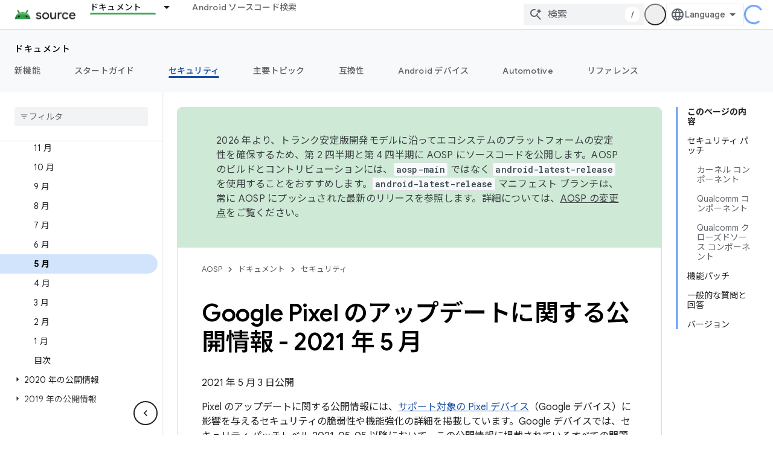

--- FILE ---
content_type: text/javascript
request_url: https://www.gstatic.cn/devrel-devsite/prod/v5f5028bd8220352863507a1bacc6e2ea79a725fdb2dd736f205c6da16a3d00d1/js/devsite_devsite_analytics_module__ja.js
body_size: -865
content:
(function(_ds){var window=this;try{window.customElements.define("devsite-analytics",_ds.KT)}catch(a){console.warn("Unrecognized DevSite custom element - DevsiteAnalytics",a)};})(_ds_www);
